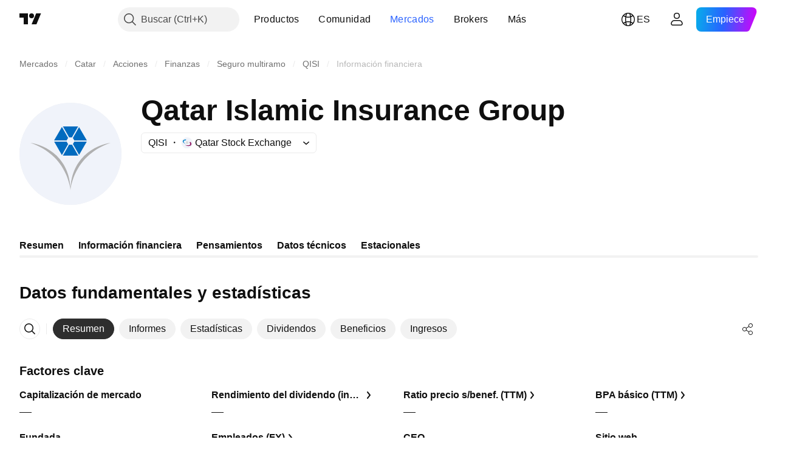

--- FILE ---
content_type: image/svg+xml
request_url: https://s3-symbol-logo.tradingview.com/qatar-islamic-insurance-group-qpsc--big.svg
body_size: 135
content:
<!-- by TradingView --><svg width="56" height="56" viewBox="0 0 56 56" xmlns="http://www.w3.org/2000/svg"><path fill="#F0F3FA" d="M0 0h56v56H0z"/><path d="M6 22c7.21.86 21.71 7.27 22 26-.71-6.37-5.1-20.33-22-26Zm44 0c-7.21.86-21.71 7.27-22 26 .71-6.37 5.1-20.33 22-26Z" fill="#B0B0B0"/><path d="M23.83 29h8.43l-3.42-6h-1.61l-3.4 6Zm2.86-6.29-3.4 6-4.25-7.4h6.84l.81 1.4Zm2.63-3.4.8 1.38H37l-4.3-7.34-3.38 5.97ZM32.2 13l-3.4 6h-1.54l-3.42-6h8.36Zm.53 15.6 4.23-7.3h-6.84l-.78 1.35 3.4 5.95Zm-6.02-9.34-.84 1.43H19l4.3-7.4 3.4 5.97Z" fill="#016BBF"/></svg>

--- FILE ---
content_type: image/svg+xml
request_url: https://s3-symbol-logo.tradingview.com/source/QSE.svg
body_size: 128
content:
<!-- by TradingView --><svg width="18" height="18" viewBox="0 0 18 18" xmlns="http://www.w3.org/2000/svg"><path fill="#F0F3FA" d="M0 0h18v18H0z"/><path d="M1.98 5.68c.94-2.19 4.06-2.32 5.5-2.11-.42.46-.63 1.03-.51 1.54-.9-.18-2.86-.22-3.47 1.06-.8 1.67 1.83 4 3.33 4.77-2.3-.68-5.78-3.07-4.85-5.26Z" fill="#0082C8"/><path d="M15.84 12.19c1.05-2.38-.83-4.29-2.07-5.05.03.63-.58 1.33-1 1.65.8.44 1.94 1.7 1.26 2.78-1.6 2.54-6.71 1.3-8.35.92 3.72 2.57 9.13 2.04 10.16-.3Z" fill="#8F1860"/><circle cx="9" cy="8.55" r="2.25" fill="#D9D9D9"/></svg>